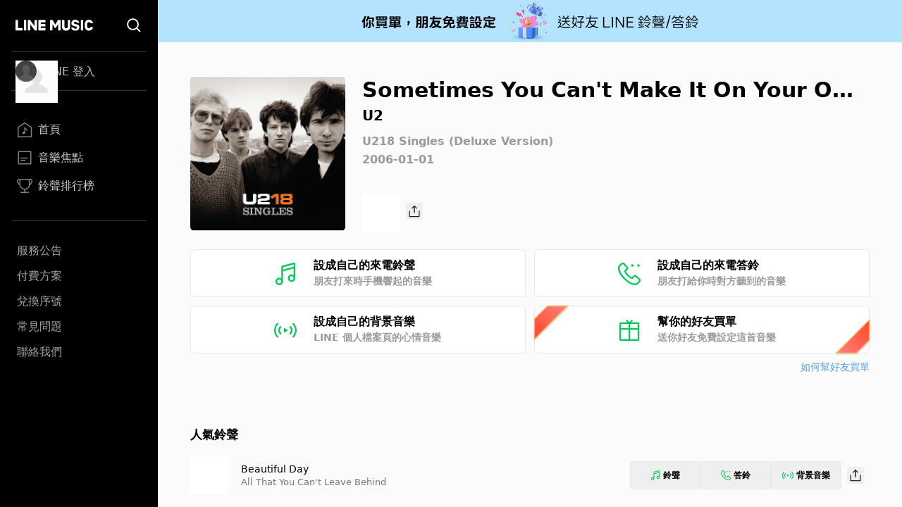

--- FILE ---
content_type: text/html; charset=utf-8
request_url: https://music-tw.line.me/track/1011697025
body_size: 10481
content:
<!DOCTYPE html><html><head><meta charSet="utf-8"/><meta name="viewport" content="width=device-width"/><title>Sometimes You Can&#x27;t Make It On Your Own (2005 Live From Milan) - U2 U2合唱團 - U218 Singles (Deluxe Version)專輯 - LINE MUSIC</title><link rel="icon" type="image/x-icon" href="/favicon.png"/><meta name="title" content="Sometimes You Can&#x27;t Make It On Your Own (2005 Live From Milan) - U2 U2合唱團 - U218 Singles (Deluxe Version)專輯 - LINE MUSIC"/><meta property="og:title" content="Sometimes You Can&#x27;t Make It On Your Own (2005 Live From Milan) - U2 U2合唱團 - U218 Singles (Deluxe Version)專輯 - LINE MUSIC"/><meta name="description" content="Sometimes You Can&#x27;t Make It On Your Own (2005 Live From Milan)歌詞 - U2 U2合唱團專輯：U218 經典+新歌 (U218 Singles) 
歌曲：Sometimes You Can&#x27;t 
Make It On Your Own 
作曲：The Edge、Bono、
Adam Clayton、Larry Mullen
Tough you think
you&#x27;ve got the stuff
You&#x27;re telling me and anyone
You&#x27;re hard enough
 
You don&#x27;t have
to put up a fight
You don&#x27;t have
to always be right
Let me take some
of the punches
For you tonight
 
Listen to me now
I need to let you know
You don&#x27;t have to go it alone
 
And it&#x27;s you
when i look in the mirror
And it&#x27;s you
when i don&#x27;t pick up
the phone
Sometimes you can&#x27;t
make it on your own
 
We fight all the time
You and i that&#x27;s alright
We&#x27;re the same soul
 
I don&#x27;t need i don&#x27;t need
to hear you say
That if we weren&#x27;t so alike
You&#x27;d like me
a whole lot more
 
Listen to me now
I need to let you know
You don&#x27;t have to go it alone
 
And it&#x27;s you
when i look in the mirror
And it&#x27;s you
when i don&#x27;t pick up
the phone
Sometimes you can&#x27;t make
it on your own

I know that we don&#x27;t talk
I&#x27;m sick of it all
Can you hear me when i sing
You&#x27;re the reason i sing
You&#x27;re the reason
why the opera is in me
 
Hey now
Still gotta let you know
A house does not make a home
Don&#x27;t leave me here alone
 
And it&#x27;s you
when i look in the mirror
And it&#x27;s you that makes
it hard to let go
Sometimes you can&#x27;t
make it on your own
Sometimes you can&#x27;t make it
The best you can do is
to fake it
Sometimes you can&#x27;t
make it on your own
"/><meta property="og:description" content="U2 U2合唱團的Sometimes You Can&#x27;t Make It On Your Own (2005 Live From Milan)歌曲介紹與收聽 - LINE MUSIC"/><meta name="keywords" content="Sometimes You Can&#x27;t Make It On Your Own (2005 Live From Milan), Sometimes You Can&#x27;t Make It On Your Own (2005 Live From Milan)歌詞, U218 Singles (Deluxe Version), U2專輯, U2 U2合唱團"/><meta property="og:url" content="https://music-tw.line.me/track/1011697025"/><meta property="og:image" content="https://lineimg.omusic.com.tw/img/album/1011697.jpg?v=20240814031311"/><link rel="canonical" href="https://music-tw.line.me/track/1011697025"/><link rel="alternate" href="https://music-tw.line.me/track/1011697025" media="only screen and (max-width:640px)"/><link rel="alternate" href="https://music-tw.line.me/track/1011697025" media="handheld"/><meta name="next-head-count" content="14"/><link rel="preload" href="/_next/static/css/db105a7ba7bcb480.css" as="style"/><link rel="stylesheet" href="/_next/static/css/db105a7ba7bcb480.css" data-n-g=""/><link rel="preload" href="/_next/static/css/4df78f2cd73d6b26.css" as="style"/><link rel="stylesheet" href="/_next/static/css/4df78f2cd73d6b26.css" data-n-p=""/><noscript data-n-css=""></noscript><script defer="" nomodule="" src="/_next/static/chunks/polyfills-42372ed130431b0a.js"></script><script src="/_next/static/chunks/webpack-3379d213cb1db313.js" defer=""></script><script src="/_next/static/chunks/framework-64ad27b21261a9ce.js" defer=""></script><script src="/_next/static/chunks/main-80a248a7d28c20b2.js" defer=""></script><script src="/_next/static/chunks/pages/_app-dbe1ddee4e562aed.js" defer=""></script><script src="/_next/static/chunks/976-3bd7d06c31b37083.js" defer=""></script><script src="/_next/static/chunks/490-376012c099db8577.js" defer=""></script><script src="/_next/static/chunks/732-0875df5b8be68da0.js" defer=""></script><script src="/_next/static/chunks/pages/track/%5BtrackId%5D-d798c517f4fb1053.js" defer=""></script><script src="/_next/static/6IbIR_2lMUx5ydQqHfLqh/_buildManifest.js" defer=""></script><script src="/_next/static/6IbIR_2lMUx5ydQqHfLqh/_ssgManifest.js" defer=""></script></head><body class="bg-gray-50"><div id="__next"><div class="relative flex h-screen flex-col overflow-y-auto l:flex-row" id="layout-container"><div class="sticky top-0 z-10 w-auto flex-none bg-black l:bottom-0"><div class="flex"><a class="flex-1" href="/"><div class="mx-5 my-[21px] h-[25px] w-[111px] bg-[url(&#x27;/Logo/WhiteLineMusic.svg&#x27;)] bg-center bg-no-repeat l:mx-[22px] l:mb-[25px] l:mt-[23px]"></div></a><div class="mx-5 my-[21px] size-[25px] bg-[url(&#x27;/Common/WhiteSearch.svg&#x27;)] bg-center bg-no-repeat l:mx-[22px] l:mb-[25px] l:mt-[23px]"></div><div id="menu_button" class="hamburger-menu mb-[22px] mr-5 mt-6 bg-white bg-center bg-no-repeat l:hidden"></div></div><div id="menu" class="flex translate-x-full flex-col overflow-hidden text-gray-500 max-l:fixed max-l:left-0 max-l:top-0 max-l:size-full max-l:overflow-y-auto max-l:bg-black max-l:transition-transform max-l:duration-1000 l:translate-x-0"><div class="my-4 ml-auto mr-3.5 size-9 l:hidden"><button id="menu_close_button" class="btn-close [--c:white]" style="height:36px;--b:2px;--s:5px;--bg:transparent" type="button" data-headlessui-state=""></button></div><div class="mx-4"><div class="border-b border-gray-500/50 l:border-y"><div class="hidden h-[60px] text-xl font-bold leading-[60px] text-white l:flex l:h-[54px] l:py-3 l:text-base l:font-normal l:leading-8 l:text-gray-300"><img alt="Picture of the author" width="30" height="30" decoding="async" data-nimg="1" class="relative mr-3 size-[60px] rounded-full after:absolute after:left-0 after:top-0 after:size-[60px] after:bg-[url(&#x27;/DefaultPic/myInfo.gif&#x27;)] after:bg-cover after:content-[&#x27;&#x27;] l:ml-1.5 l:mr-2.5 l:size-[30px] l:after:content-[url(&#x27;/DefaultPic/profile.svg&#x27;)]" style="color:transparent" src=""/><a class="flex-1" href="https://music-tw.line.me/api/social/v1/sso/login">LINE 登入</a></div></div><div class="border-b border-gray-500/50 py-3 l:py-8"><a id="menu_link_0" href="/"><div class="flex items-center py-3 text-[22px] leading-[26px] opacity-80 hover:opacity-100 l:mt-1.5 l:px-2 l:py-1.5 l:text-base l:leading-5 text-white"><span class="flex items-center before:mr-2 before:inline-block before:size-[26px] before:bg-cover before:content-[&#x27;&#x27;] l:before:size-[22px] before:bg-[url(&quot;/SiderBar/Main.svg&quot;)]"></span>首頁</div></a><a id="menu_link_1" href="/magazine"><div class="flex items-center py-3 text-[22px] leading-[26px] opacity-80 hover:opacity-100 l:mt-1.5 l:px-2 l:py-1.5 l:text-base l:leading-5 text-white"><span class="flex items-center before:mr-2 before:inline-block before:size-[26px] before:bg-cover before:content-[&#x27;&#x27;] l:before:size-[22px] before:bg-[url(&quot;/SiderBar/Magazine.svg&quot;)]"></span>音樂焦點</div></a><a id="menu_link_2" href="/chart"><div class="flex items-center py-3 text-[22px] leading-[26px] opacity-80 hover:opacity-100 l:mt-1.5 l:px-2 l:py-1.5 l:text-base l:leading-5 text-white"><span class="flex items-center before:mr-2 before:inline-block before:size-[26px] before:bg-cover before:content-[&#x27;&#x27;] l:before:size-[22px] before:bg-[url(&quot;/SiderBar/Chart.svg&quot;)]"></span>鈴聲排行榜</div></a></div><div class="pt-6"><a href="https://music-tw.line.me/announcement"><div class="py-3 text-lg leading-5 text-white/80 opacity-80 hover:opacity-100 l:p-2 l:text-base l:leading-5">服務公告</div></a><a href="https://music-tw.line.me/shop"><div class="py-3 text-lg leading-5 text-white/80 opacity-80 hover:opacity-100 l:p-2 l:text-base l:leading-5">付費方案</div></a><a href="https://music-tw.line.me/redeem_page"><div class="py-3 text-lg leading-5 text-white/80 opacity-80 hover:opacity-100 l:p-2 l:text-base l:leading-5">兌換序號</div></a><a href="https://help2.line.me/LINEMusicTW/web/sp?lang=zh-Hant"><div class="py-3 text-lg leading-5 text-white/80 opacity-80 hover:opacity-100 l:p-2 l:text-base l:leading-5">常見問題</div></a><a href="https://contact-cc.line.me/zh-hant/"><div class="py-3 text-lg leading-5 text-white/80 opacity-80 hover:opacity-100 l:p-2 l:text-base l:leading-5">聯絡我們</div></a><a href="https://music-tw.line.me/api/social/v1/sso/login" class="l:hidden"><div class="py-3 text-lg leading-5 text-white/80 opacity-80 hover:opacity-100 l:p-2 l:text-base l:leading-5">LINE登入</div></a></div></div></div></div><div class="flex min-w-0 flex-1 flex-col"><div class="mx-5 w-auto flex-[0_1_100%] md:mx-[43px] 3xl:mx-auto 3xl:w-[964px]"><div class="flex pb-8 pt-6 l:pb-10 l:pt-8 2xl:pb-6 2xl:pt-12"><img alt="Sometimes You Can&#x27;t Make It On Your Own (2005 Live From Milan)" loading="lazy" width="200" height="200" decoding="async" data-nimg="1" class="picture size-[172px] l:size-[220px] rounded-md" style="color:transparent;--after-bg-image:url(/DefaultPic/album.png)" src="https://lineimg.omusic.com.tw/img/album/1011697.jpg?v=20240814031311"/><div class="ml-4 flex h-full flex-auto flex-col text-left l:ml-6"><div class="ellipsis-one-line text-[22px] font-extrabold leading-[29px] l:text-[30px] l:leading-10">Sometimes You Can&#x27;t Make It On Your Own (2005 Live From Milan)</div><a href="/artist/4313"><div class="ellipsis-one-line mt-[2px] text-base font-semibold leading-[22px] l:text-xl l:leading-7">U2</div></a><a href="/album/1011697"><div class="ellipsis-one-line mt-2 text-sm font-semibold leading-5 text-[#9A9A9A] l:mt-3 l:text-base l:leading-[22px]">U218 Singles (Deluxe Version)</div></a><div class="mt-[2px] text-sm font-semibold leading-5 text-[#9A9A9A] l:mt-1 l:text-base l:leading-[22px]">2006-01-01</div><div class="mt-2 flex items-center justify-between l:mt-[38px] l:justify-start"><div class="relative size-[54px]"><div id="trackend_icon" class="track-end-audition before:absolute before:left-0 before:top-0 before:m-[5px] before:size-11 before:rounded-full before:bg-[#06C755] before:content-[&#x27;&#x27;]"></div><div class="play_bar_btn absolute top-0 size-full bg-[conic-gradient(#06C755_0%,white_0%)]" id="trackend_progress" style="mask-image:radial-gradient(transparent 61%, black 63%, black 68%, transparent 70%)"></div></div><div class="ml-2"><button class="btn_share relative inline-block size-6 bg-[url(/Share/Icon.svg)] bg-no-repeat" type="button" data-headlessui-state=""></button></div></div></div></div><div id="melody_btn_section" class="grid grid-cols-1 gap-3 xl:grid-cols-2"><button id="btn_ringtone" class="relative flex h-[68px] items-center justify-center rounded-md border border-solid border-[#e8e8e8] bg-white text-base font-bold leading-[22px] hover:bg-[#efefef]" type="button" data-headlessui-state=""><div class="p-[18px_16px]" style="background-image:url(/MelodyIcon/RT.svg);background-repeat:no-repeat;background-size:32px 32px;background-position:0px 2.5px"></div><div class="ml-6 flex w-[182px] flex-col items-start"><span class="text-base font-semibold leading-[22px] text-black">設成自己的來電鈴聲</span><span class="text-sm font-semibold leading-[22px] text-[#9A9A9A]">朋友打來時手機響起的音樂</span></div><div class="absolute inset-0 size-full btn_ringtone track"></div></button><button id="btn_ringback" class="relative flex h-[68px] items-center justify-center rounded-md border border-solid border-[#e8e8e8] bg-white text-base font-bold leading-[22px] hover:bg-[#efefef]" type="button" data-headlessui-state=""><div class="p-[18px_16px]" style="background-image:url(/MelodyIcon/RB.svg);background-repeat:no-repeat;background-size:32px 32px;background-position:0px 2.5px"></div><div class="ml-6 flex w-[182px] flex-col items-start"><span class="text-base font-semibold leading-[22px] text-black">設成自己的來電答鈴</span><span class="text-sm font-semibold leading-[22px] text-[#9A9A9A]">朋友打給你時對方聽到的音樂</span></div><div class="absolute inset-0 size-full btn_ringback track"></div></button><button id="btn_bgm" class="relative flex h-[68px] items-center justify-center rounded-md border border-solid border-[#e8e8e8] bg-white text-base font-bold leading-[22px] hover:bg-[#efefef]" type="button" data-headlessui-state=""><div class="p-[18px_16px]" style="background-image:url(/MelodyIcon/BGM.svg);background-repeat:no-repeat;background-size:32px 32px;background-position:0px 2.5px"></div><div class="ml-6 flex w-[182px] flex-col items-start"><span class="text-base font-semibold leading-[22px] text-black">設成自己的背景音樂</span><span class="text-sm font-semibold leading-[22px] text-[#9A9A9A]">LINE 個人檔案頁的心情音樂</span></div><div class="absolute inset-0 size-full btn_bgm_track"></div></button><button id="btn_send_gift" class="relative flex h-[68px] items-center justify-center rounded-md border border-solid border-[#e8e8e8] bg-white text-base font-bold leading-[22px] before:bg-[url(/Common/Gift.svg)] before:bg-[length:32px_32px] before:bg-[position:0px_2.5px] before:bg-no-repeat before:p-[18px_16px] before:content-[&#x27;&#x27;] hover:bg-[#efefef]" type="button" data-headlessui-state=""><div class="absolute bottom-[17px] left-[2px] h-[69px] w-[25px] rotate-45 drop-shadow-[1px_0px_1px_#61544157]"><div class="size-full" style="clip-path:polygon(15% 69%, 15% 31%, 100% 0, 100% 100%);background:linear-gradient(180deg, #FFC458 2.08%, rgba(255, 136, 32, 0.74) 103.65%)"><div class="absolute block h-[69px] w-[25px] bg-gradient-to-b from-[#FF8484] to-[#FF4524]" style="clip-path:polygon(20% 68.5%, 20% 31.5%, 95% 4%, 95% 96%)"></div></div></div><div class="ml-6 flex w-[182px] flex-col items-start"><span class="text-base font-semibold leading-[22px]">幫你的好友買單</span><span class="text-sm font-semibold leading-[22px] text-[#9A9A9A]">送你好友免費設定這首音樂</span></div><div class="absolute right-[2px] top-[17px] h-[69px] w-[25px] rotate-[225deg] drop-shadow-[-1px_0px_1px_#61544157]"><div class="size-full" style="clip-path:polygon(15% 69%, 15% 31%, 100% 0, 100% 100%);background:linear-gradient(180deg, #FFC458 2.08%, rgba(255, 136, 32, 0.74) 103.65%)"><div class="block h-[69px] w-[25px] bg-gradient-to-b from-[#FF8484] to-[#FF4524]" style="clip-path:polygon(20% 68.5%, 20% 31.5%, 95% 4%, 95% 96%)"></div></div></div><div class="btn_send_gift absolute size-full"></div></button></div><div class="mt-2 text-right text-sm leading-[22px] text-[#51A0E1]"><a target="_blank" rel="noopener noreferrer" href="https://music-tw.landpress.line.me/payurbill">如何幫好友買單</a></div><div class="x2l:mt-16 lg:mt-[46px] mt-12"><div class="pb-[33px] pt-0 md:py-[18px] [&amp;:not(:first-child)]:border-t-0 md:[&amp;:not(:first-child)]:border-t md:[&amp;:not(:first-child)]:border-[#ededed]"><h3 class="relative text-left text-[19px] font-bold leading-[38px] text-black md:text-[17px]">人氣鈴聲</h3><div class="my-[15px] flex flex-col rounded-[5px] bg-white p-[5px] xs:p-[10px] xl:my-0 xl:flex-row xl:rounded-none xl:bg-gray-50 xl:px-0 xl:py-3"><div class="flex"><div class="relative size-[54px] flex-[0_0_auto] cursor-pointer"><img alt="專輯封面" loading="lazy" width="200" height="200" decoding="async" data-nimg="1" class="picture size-[54px]" style="color:transparent;--after-bg-image:url(/DefaultPic/album.png)" src="https://lineimg.omusic.com.tw/img/album/1081656.jpg?v=20211028221851"/><div id="track-1081656001_icon" class="circle_btn absolute left-0 top-0 size-full before:absolute before:left-0 before:top-0 before:size-full before:-rotate-90 before:bg-gradient-to-r before:from-black/40 before:to-black/0 before:content-[&#x27;&#x27;]"></div><div id="track-1081656001_progress" class="play_circle_btn absolute top-0 size-full" style="background-image:conic-gradient(red 0%, white 0%);mask-image:radial-gradient(transparent 44%, black 46%, black 51%, transparent 53%)"></div></div><div class="text-left m-auto ml-[18px]"><div class="ellipsis-one-line text-[17px] leading-[24px] text-black md:text-[14px] md:leading-[20px]"><a href="/track/1081656001">Beautiful Day</a></div><div class="ellipsis-one-line text-[15px] leading-[22px] text-[#777777] md:text-[13px] md:leading-[18px]"><a href="/album/1081656">All That You Can&#x27;t Leave Behind</a></div></div></div><div class="ml-auto mr-0 flex items-center gap-[3px] p-[7px_0] xs:gap-2"><button class="btn_ringtone flex items-center justify-center rounded border border-[#e8e8e8] text-xs font-semibold leading-[22px] hover:bg-[#efefef] h-10 w-[79px] sm:w-[100px]" type="button" data-headlessui-state=""><div class="mr-1 bg-no-repeat size-[14px] bg-[url(/MelodyIcon/RT.svg)] bg-[length:14px_14px]"></div>鈴聲</button><button class="btn_ringback flex items-center justify-center rounded border border-[#e8e8e8] text-xs font-semibold leading-[22px] hover:bg-[#efefef] h-10 w-[79px] sm:w-[100px]" type="button" data-headlessui-state=""><div class="mr-1 bg-no-repeat size-[14px] bg-[url(/MelodyIcon/RB.svg)] bg-[length:14px_14px]"></div>答鈴</button><button class="btn_bgm_ flex items-center justify-center rounded border border-[#e8e8e8] text-xs font-semibold leading-[22px] hover:bg-[#efefef] h-10 w-[79px] sm:w-[100px]" type="button" data-headlessui-state=""><div class="mr-1 bg-no-repeat size-4 bg-[url(/MelodyIcon/BGM.svg)] bg-[length:16px_16px]"></div>背景音樂</button><div class="m-[8px_0] size-6 cursor-pointer hover:cursor-pointer xs:m-[8px]"><button class="btn_share relative inline-block size-6 bg-[url(/Share/Icon.svg)] bg-no-repeat" type="button" data-headlessui-state=""></button></div></div></div><div class="my-[15px] flex flex-col rounded-[5px] bg-white p-[5px] xs:p-[10px] xl:my-0 xl:flex-row xl:rounded-none xl:bg-gray-50 xl:px-0 xl:py-3"><div class="flex"><div class="relative size-[54px] flex-[0_0_auto] cursor-pointer"><img alt="專輯封面" loading="lazy" width="200" height="200" decoding="async" data-nimg="1" class="picture size-[54px]" style="color:transparent;--after-bg-image:url(/DefaultPic/album.png)" src="https://lineimg.omusic.com.tw/img/album/1011703.jpg?v=20211028213932"/><div id="track-1011703005_icon" class="circle_btn absolute left-0 top-0 size-full before:absolute before:left-0 before:top-0 before:size-full before:-rotate-90 before:bg-gradient-to-r before:from-black/40 before:to-black/0 before:content-[&#x27;&#x27;]"></div><div id="track-1011703005_progress" class="play_circle_btn absolute top-0 size-full" style="background-image:conic-gradient(red 0%, white 0%);mask-image:radial-gradient(transparent 44%, black 46%, black 51%, transparent 53%)"></div></div><div class="text-left m-auto ml-[18px]"><div class="ellipsis-one-line text-[17px] leading-[24px] text-black md:text-[14px] md:leading-[20px]"><a href="/track/1011703005">With Or Without You (Remastered 2007)</a></div><div class="ellipsis-one-line text-[15px] leading-[22px] text-[#777777] md:text-[13px] md:leading-[18px]"><a href="/album/1011703">The Joshua Tree</a></div></div></div><div class="ml-auto mr-0 flex items-center gap-[3px] p-[7px_0] xs:gap-2"><button class="btn_ringtone flex items-center justify-center rounded border border-[#e8e8e8] text-xs font-semibold leading-[22px] hover:bg-[#efefef] h-10 w-[79px] sm:w-[100px]" type="button" data-headlessui-state=""><div class="mr-1 bg-no-repeat size-[14px] bg-[url(/MelodyIcon/RT.svg)] bg-[length:14px_14px]"></div>鈴聲</button><button class="btn_ringback flex items-center justify-center rounded border border-[#e8e8e8] text-xs font-semibold leading-[22px] hover:bg-[#efefef] h-10 w-[79px] sm:w-[100px]" type="button" data-headlessui-state=""><div class="mr-1 bg-no-repeat size-[14px] bg-[url(/MelodyIcon/RB.svg)] bg-[length:14px_14px]"></div>答鈴</button><button class="btn_bgm_ flex items-center justify-center rounded border border-[#e8e8e8] text-xs font-semibold leading-[22px] hover:bg-[#efefef] h-10 w-[79px] sm:w-[100px]" type="button" data-headlessui-state=""><div class="mr-1 bg-no-repeat size-4 bg-[url(/MelodyIcon/BGM.svg)] bg-[length:16px_16px]"></div>背景音樂</button><div class="m-[8px_0] size-6 cursor-pointer hover:cursor-pointer xs:m-[8px]"><button class="btn_share relative inline-block size-6 bg-[url(/Share/Icon.svg)] bg-no-repeat" type="button" data-headlessui-state=""></button></div></div></div><div class="my-[15px] flex flex-col rounded-[5px] bg-white p-[5px] xs:p-[10px] xl:my-0 xl:flex-row xl:rounded-none xl:bg-gray-50 xl:px-0 xl:py-3"><div class="flex"><div class="relative size-[54px] flex-[0_0_auto] cursor-pointer"><img alt="專輯封面" loading="lazy" width="200" height="200" decoding="async" data-nimg="1" class="picture size-[54px]" style="color:transparent;--after-bg-image:url(/DefaultPic/album.png)" src="https://lineimg.omusic.com.tw/img/album/1589764.jpg?v=20211028221325"/><div id="track-1589764005_icon" class="circle_btn absolute left-0 top-0 size-full before:absolute before:left-0 before:top-0 before:size-full before:-rotate-90 before:bg-gradient-to-r before:from-black/40 before:to-black/0 before:content-[&#x27;&#x27;]"></div><div id="track-1589764005_progress" class="play_circle_btn absolute top-0 size-full" style="background-image:conic-gradient(red 0%, white 0%);mask-image:radial-gradient(transparent 44%, black 46%, black 51%, transparent 53%)"></div></div><div class="text-left m-auto ml-[18px]"><div class="ellipsis-one-line text-[17px] leading-[24px] text-black md:text-[14px] md:leading-[20px]"><a href="/track/1589764005">One</a></div><div class="ellipsis-one-line text-[15px] leading-[22px] text-[#777777] md:text-[13px] md:leading-[18px]"><a href="/album/1589764">The Best Of 1990-2000 &amp; B-Sides</a></div></div></div><div class="ml-auto mr-0 flex items-center gap-[3px] p-[7px_0] xs:gap-2"><button class="btn_ringtone flex items-center justify-center rounded border border-[#e8e8e8] text-xs font-semibold leading-[22px] hover:bg-[#efefef] h-10 w-[79px] sm:w-[100px]" type="button" data-headlessui-state=""><div class="mr-1 bg-no-repeat size-[14px] bg-[url(/MelodyIcon/RT.svg)] bg-[length:14px_14px]"></div>鈴聲</button><button class="btn_ringback flex items-center justify-center rounded border border-[#e8e8e8] text-xs font-semibold leading-[22px] hover:bg-[#efefef] h-10 w-[79px] sm:w-[100px]" type="button" data-headlessui-state=""><div class="mr-1 bg-no-repeat size-[14px] bg-[url(/MelodyIcon/RB.svg)] bg-[length:14px_14px]"></div>答鈴</button><button class="btn_bgm_ flex items-center justify-center rounded border border-[#e8e8e8] text-xs font-semibold leading-[22px] hover:bg-[#efefef] h-10 w-[79px] sm:w-[100px]" type="button" data-headlessui-state=""><div class="mr-1 bg-no-repeat size-4 bg-[url(/MelodyIcon/BGM.svg)] bg-[length:16px_16px]"></div>背景音樂</button><div class="m-[8px_0] size-6 cursor-pointer hover:cursor-pointer xs:m-[8px]"><button class="btn_share relative inline-block size-6 bg-[url(/Share/Icon.svg)] bg-no-repeat" type="button" data-headlessui-state=""></button></div></div></div><div class="my-[15px] flex flex-col rounded-[5px] bg-white p-[5px] xs:p-[10px] xl:my-0 xl:flex-row xl:rounded-none xl:bg-gray-50 xl:px-0 xl:py-3"><div class="flex"><div class="relative size-[54px] flex-[0_0_auto] cursor-pointer"><img alt="專輯封面" loading="lazy" width="200" height="200" decoding="async" data-nimg="1" class="picture size-[54px]" style="color:transparent;--after-bg-image:url(/DefaultPic/album.png)" src="https://lineimg.omusic.com.tw/img/album/7144421.jpg?v=20230321005010"/><div id="track-7144421008_icon" class="circle_btn absolute left-0 top-0 size-full before:absolute before:left-0 before:top-0 before:size-full before:-rotate-90 before:bg-gradient-to-r before:from-black/40 before:to-black/0 before:content-[&#x27;&#x27;]"></div><div id="track-7144421008_progress" class="play_circle_btn absolute top-0 size-full" style="background-image:conic-gradient(red 0%, white 0%);mask-image:radial-gradient(transparent 44%, black 46%, black 51%, transparent 53%)"></div></div><div class="text-left m-auto ml-[18px]"><div class="ellipsis-one-line text-[17px] leading-[24px] text-black md:text-[14px] md:leading-[20px]"><a href="/track/7144421008">Every Breaking Wave (Songs Of Surrender)</a></div><div class="ellipsis-one-line text-[15px] leading-[22px] text-[#777777] md:text-[13px] md:leading-[18px]"><a href="/album/7144421">Songs Of Surrender</a></div></div></div><div class="ml-auto mr-0 flex items-center gap-[3px] p-[7px_0] xs:gap-2"><button class="btn_ringtone flex items-center justify-center rounded border border-[#e8e8e8] text-xs font-semibold leading-[22px] hover:bg-[#efefef] h-10 w-[79px] sm:w-[100px]" type="button" data-headlessui-state=""><div class="mr-1 bg-no-repeat size-[14px] bg-[url(/MelodyIcon/RT.svg)] bg-[length:14px_14px]"></div>鈴聲</button><button class="btn_ringback flex items-center justify-center rounded border border-[#e8e8e8] text-xs font-semibold leading-[22px] hover:bg-[#efefef] h-10 w-[79px] sm:w-[100px]" type="button" data-headlessui-state=""><div class="mr-1 bg-no-repeat size-[14px] bg-[url(/MelodyIcon/RB.svg)] bg-[length:14px_14px]"></div>答鈴</button><button class="btn_bgm_ flex items-center justify-center rounded border border-[#e8e8e8] text-xs font-semibold leading-[22px] hover:bg-[#efefef] h-10 w-[79px] sm:w-[100px]" type="button" data-headlessui-state=""><div class="mr-1 bg-no-repeat size-4 bg-[url(/MelodyIcon/BGM.svg)] bg-[length:16px_16px]"></div>背景音樂</button><div class="m-[8px_0] size-6 cursor-pointer hover:cursor-pointer xs:m-[8px]"><button class="btn_share relative inline-block size-6 bg-[url(/Share/Icon.svg)] bg-no-repeat" type="button" data-headlessui-state=""></button></div></div></div><div class="my-[15px] flex flex-col rounded-[5px] bg-white p-[5px] xs:p-[10px] xl:my-0 xl:flex-row xl:rounded-none xl:bg-gray-50 xl:px-0 xl:py-3"><div class="flex"><div class="relative size-[54px] flex-[0_0_auto] cursor-pointer"><img alt="專輯封面" loading="lazy" width="200" height="200" decoding="async" data-nimg="1" class="picture size-[54px]" style="color:transparent;--after-bg-image:url(/DefaultPic/album.png)" src="https://lineimg.omusic.com.tw/img/album/7144421.jpg?v=20230321005010"/><div id="track-7144421028_icon" class="circle_btn absolute left-0 top-0 size-full before:absolute before:left-0 before:top-0 before:size-full before:-rotate-90 before:bg-gradient-to-r before:from-black/40 before:to-black/0 before:content-[&#x27;&#x27;]"></div><div id="track-7144421028_progress" class="play_circle_btn absolute top-0 size-full" style="background-image:conic-gradient(red 0%, white 0%);mask-image:radial-gradient(transparent 44%, black 46%, black 51%, transparent 53%)"></div></div><div class="text-left m-auto ml-[18px]"><div class="ellipsis-one-line text-[17px] leading-[24px] text-black md:text-[14px] md:leading-[20px]"><a href="/track/7144421028">Song For Someone (Songs Of Surrender)</a></div><div class="ellipsis-one-line text-[15px] leading-[22px] text-[#777777] md:text-[13px] md:leading-[18px]"><a href="/album/7144421">Songs Of Surrender</a></div></div></div><div class="ml-auto mr-0 flex items-center gap-[3px] p-[7px_0] xs:gap-2"><button class="btn_ringtone flex items-center justify-center rounded border border-[#e8e8e8] text-xs font-semibold leading-[22px] hover:bg-[#efefef] h-10 w-[79px] sm:w-[100px]" type="button" data-headlessui-state=""><div class="mr-1 bg-no-repeat size-[14px] bg-[url(/MelodyIcon/RT.svg)] bg-[length:14px_14px]"></div>鈴聲</button><button class="btn_ringback flex items-center justify-center rounded border border-[#e8e8e8] text-xs font-semibold leading-[22px] hover:bg-[#efefef] h-10 w-[79px] sm:w-[100px]" type="button" data-headlessui-state=""><div class="mr-1 bg-no-repeat size-[14px] bg-[url(/MelodyIcon/RB.svg)] bg-[length:14px_14px]"></div>答鈴</button><button class="btn_bgm_ flex items-center justify-center rounded border border-[#e8e8e8] text-xs font-semibold leading-[22px] hover:bg-[#efefef] h-10 w-[79px] sm:w-[100px]" type="button" data-headlessui-state=""><div class="mr-1 bg-no-repeat size-4 bg-[url(/MelodyIcon/BGM.svg)] bg-[length:16px_16px]"></div>背景音樂</button><div class="m-[8px_0] size-6 cursor-pointer hover:cursor-pointer xs:m-[8px]"><button class="btn_share relative inline-block size-6 bg-[url(/Share/Icon.svg)] bg-no-repeat" type="button" data-headlessui-state=""></button></div></div></div><div class="my-[15px] flex flex-col rounded-[5px] bg-white p-[5px] xs:p-[10px] xl:my-0 xl:flex-row xl:rounded-none xl:bg-gray-50 xl:px-0 xl:py-3"><div class="flex"><div class="relative size-[54px] flex-[0_0_auto] cursor-pointer"><img alt="專輯封面" loading="lazy" width="200" height="200" decoding="async" data-nimg="1" class="picture size-[54px]" style="color:transparent;--after-bg-image:url(/DefaultPic/album.png)" src="https://lineimg.omusic.com.tw/img/album/6020075.jpg?v=20220722023617"/><div id="track-6020075001_icon" class="circle_btn absolute left-0 top-0 size-full before:absolute before:left-0 before:top-0 before:size-full before:-rotate-90 before:bg-gradient-to-r before:from-black/40 before:to-black/0 before:content-[&#x27;&#x27;]"></div><div id="track-6020075001_progress" class="play_circle_btn absolute top-0 size-full" style="background-image:conic-gradient(red 0%, white 0%);mask-image:radial-gradient(transparent 44%, black 46%, black 51%, transparent 53%)"></div></div><div class="text-left m-auto ml-[18px]"><div class="ellipsis-one-line text-[17px] leading-[24px] text-black md:text-[14px] md:leading-[20px]"><a href="/track/6020075001">Vertigo (Radio Edit)</a></div><div class="ellipsis-one-line text-[15px] leading-[22px] text-[#777777] md:text-[13px] md:leading-[18px]"><a href="/album/6020075">Vertigo</a></div></div></div><div class="ml-auto mr-0 flex items-center gap-[3px] p-[7px_0] xs:gap-2"><button class="btn_ringtone flex items-center justify-center rounded border border-[#e8e8e8] text-xs font-semibold leading-[22px] hover:bg-[#efefef] h-10 w-[79px] sm:w-[100px]" type="button" data-headlessui-state=""><div class="mr-1 bg-no-repeat size-[14px] bg-[url(/MelodyIcon/RT.svg)] bg-[length:14px_14px]"></div>鈴聲</button><button class="btn_ringback flex items-center justify-center rounded border border-[#e8e8e8] text-xs font-semibold leading-[22px] hover:bg-[#efefef] h-10 w-[79px] sm:w-[100px]" type="button" data-headlessui-state=""><div class="mr-1 bg-no-repeat size-[14px] bg-[url(/MelodyIcon/RB.svg)] bg-[length:14px_14px]"></div>答鈴</button><button class="btn_bgm_ flex items-center justify-center rounded border border-[#e8e8e8] text-xs font-semibold leading-[22px] hover:bg-[#efefef] h-10 w-[79px] sm:w-[100px]" type="button" data-headlessui-state=""><div class="mr-1 bg-no-repeat size-4 bg-[url(/MelodyIcon/BGM.svg)] bg-[length:16px_16px]"></div>背景音樂</button><div class="m-[8px_0] size-6 cursor-pointer hover:cursor-pointer xs:m-[8px]"><button class="btn_share relative inline-block size-6 bg-[url(/Share/Icon.svg)] bg-no-repeat" type="button" data-headlessui-state=""></button></div></div></div><div class="my-[15px] flex flex-col rounded-[5px] bg-white p-[5px] xs:p-[10px] xl:my-0 xl:flex-row xl:rounded-none xl:bg-gray-50 xl:px-0 xl:py-3"><div class="flex"><div class="relative size-[54px] flex-[0_0_auto] cursor-pointer"><img alt="專輯封面" loading="lazy" width="200" height="200" decoding="async" data-nimg="1" class="picture size-[54px]" style="color:transparent;--after-bg-image:url(/DefaultPic/album.png)" src="https://lineimg.omusic.com.tw/img/album/6368551.jpg?v=20220916230446"/><div id="track-6368551003_icon" class="circle_btn absolute left-0 top-0 size-full before:absolute before:left-0 before:top-0 before:size-full before:-rotate-90 before:bg-gradient-to-r before:from-black/40 before:to-black/0 before:content-[&#x27;&#x27;]"></div><div id="track-6368551003_progress" class="play_circle_btn absolute top-0 size-full" style="background-image:conic-gradient(red 0%, white 0%);mask-image:radial-gradient(transparent 44%, black 46%, black 51%, transparent 53%)"></div></div><div class="text-left m-auto ml-[18px]"><div class="ellipsis-one-line text-[17px] leading-[24px] text-black md:text-[14px] md:leading-[20px]"><a href="/track/6368551003">Get Out Of Your Own Way (Afrojack Remix)</a></div><div class="ellipsis-one-line text-[15px] leading-[22px] text-[#777777] md:text-[13px] md:leading-[18px]"><a href="/album/6368551">Get Out Of Your Own Way</a></div></div></div><div class="ml-auto mr-0 flex items-center gap-[3px] p-[7px_0] xs:gap-2"><button class="btn_ringtone flex items-center justify-center rounded border border-[#e8e8e8] text-xs font-semibold leading-[22px] hover:bg-[#efefef] h-10 w-[79px] sm:w-[100px]" type="button" data-headlessui-state=""><div class="mr-1 bg-no-repeat size-[14px] bg-[url(/MelodyIcon/RT.svg)] bg-[length:14px_14px]"></div>鈴聲</button><button class="btn_ringback flex items-center justify-center rounded border border-[#e8e8e8] text-xs font-semibold leading-[22px] hover:bg-[#efefef] h-10 w-[79px] sm:w-[100px]" type="button" data-headlessui-state=""><div class="mr-1 bg-no-repeat size-[14px] bg-[url(/MelodyIcon/RB.svg)] bg-[length:14px_14px]"></div>答鈴</button><button class="btn_bgm_ flex items-center justify-center rounded border border-[#e8e8e8] text-xs font-semibold leading-[22px] hover:bg-[#efefef] h-10 w-[79px] sm:w-[100px]" type="button" data-headlessui-state=""><div class="mr-1 bg-no-repeat size-4 bg-[url(/MelodyIcon/BGM.svg)] bg-[length:16px_16px]"></div>背景音樂</button><div class="m-[8px_0] size-6 cursor-pointer hover:cursor-pointer xs:m-[8px]"><button class="btn_share relative inline-block size-6 bg-[url(/Share/Icon.svg)] bg-no-repeat" type="button" data-headlessui-state=""></button></div></div></div><div class="my-[15px] flex flex-col rounded-[5px] bg-white p-[5px] xs:p-[10px] xl:my-0 xl:flex-row xl:rounded-none xl:bg-gray-50 xl:px-0 xl:py-3"><div class="flex"><div class="relative size-[54px] flex-[0_0_auto] cursor-pointer"><img alt="專輯封面" loading="lazy" width="200" height="200" decoding="async" data-nimg="1" class="picture size-[54px]" style="color:transparent;--after-bg-image:url(/DefaultPic/album.png)" src="https://lineimg.omusic.com.tw/img/album/6018710.jpg?v=20250306043903"/><div id="track-6018710004_icon" class="circle_btn absolute left-0 top-0 size-full before:absolute before:left-0 before:top-0 before:size-full before:-rotate-90 before:bg-gradient-to-r before:from-black/40 before:to-black/0 before:content-[&#x27;&#x27;]"></div><div id="track-6018710004_progress" class="play_circle_btn absolute top-0 size-full" style="background-image:conic-gradient(red 0%, white 0%);mask-image:radial-gradient(transparent 44%, black 46%, black 51%, transparent 53%)"></div></div><div class="text-left m-auto ml-[18px]"><div class="ellipsis-one-line text-[17px] leading-[24px] text-black md:text-[14px] md:leading-[20px]"><a href="/track/6018710004">Love Is Bigger Than Anything In Its Way (Acoustic Version)</a></div><div class="ellipsis-one-line text-[15px] leading-[22px] text-[#777777] md:text-[13px] md:leading-[18px]"><a href="/album/6018710">Love Is Bigger Than Anything In Its Way</a></div></div></div><div class="ml-auto mr-0 flex items-center gap-[3px] p-[7px_0] xs:gap-2"><button class="btn_ringtone flex items-center justify-center rounded border border-[#e8e8e8] text-xs font-semibold leading-[22px] hover:bg-[#efefef] h-10 w-[79px] sm:w-[100px]" type="button" data-headlessui-state=""><div class="mr-1 bg-no-repeat size-[14px] bg-[url(/MelodyIcon/RT.svg)] bg-[length:14px_14px]"></div>鈴聲</button><button class="btn_ringback flex items-center justify-center rounded border border-[#e8e8e8] text-xs font-semibold leading-[22px] hover:bg-[#efefef] h-10 w-[79px] sm:w-[100px]" type="button" data-headlessui-state=""><div class="mr-1 bg-no-repeat size-[14px] bg-[url(/MelodyIcon/RB.svg)] bg-[length:14px_14px]"></div>答鈴</button><button class="btn_bgm_ flex items-center justify-center rounded border border-[#e8e8e8] text-xs font-semibold leading-[22px] hover:bg-[#efefef] h-10 w-[79px] sm:w-[100px]" type="button" data-headlessui-state=""><div class="mr-1 bg-no-repeat size-4 bg-[url(/MelodyIcon/BGM.svg)] bg-[length:16px_16px]"></div>背景音樂</button><div class="m-[8px_0] size-6 cursor-pointer hover:cursor-pointer xs:m-[8px]"><button class="btn_share relative inline-block size-6 bg-[url(/Share/Icon.svg)] bg-no-repeat" type="button" data-headlessui-state=""></button></div></div></div><div class="my-[15px] flex flex-col rounded-[5px] bg-white p-[5px] xs:p-[10px] xl:my-0 xl:flex-row xl:rounded-none xl:bg-gray-50 xl:px-0 xl:py-3"><div class="flex"><div class="relative size-[54px] flex-[0_0_auto] cursor-pointer"><img alt="專輯封面" loading="lazy" width="200" height="200" decoding="async" data-nimg="1" class="picture size-[54px]" style="color:transparent;--after-bg-image:url(/DefaultPic/album.png)" src="https://lineimg.omusic.com.tw/img/album/5076046.jpg?v=20250731094437"/><div id="track-5076046001_icon" class="circle_btn absolute left-0 top-0 size-full before:absolute before:left-0 before:top-0 before:size-full before:-rotate-90 before:bg-gradient-to-r before:from-black/40 before:to-black/0 before:content-[&#x27;&#x27;]"></div><div id="track-5076046001_progress" class="play_circle_btn absolute top-0 size-full" style="background-image:conic-gradient(red 0%, white 0%);mask-image:radial-gradient(transparent 44%, black 46%, black 51%, transparent 53%)"></div></div><div class="text-left m-auto ml-[18px]"><div class="ellipsis-one-line text-[17px] leading-[24px] text-black md:text-[14px] md:leading-[20px]"><a href="/track/5076046001">Your Song Saved My Life (From Sing 2)</a></div><div class="ellipsis-one-line text-[15px] leading-[22px] text-[#777777] md:text-[13px] md:leading-[18px]"><a href="/album/5076046">Your Song Saved My Life (From Sing 2)</a></div></div></div><div class="ml-auto mr-0 flex items-center gap-[3px] p-[7px_0] xs:gap-2"><button class="btn_ringtone flex items-center justify-center rounded border border-[#e8e8e8] text-xs font-semibold leading-[22px] hover:bg-[#efefef] h-10 w-[79px] sm:w-[100px]" type="button" data-headlessui-state=""><div class="mr-1 bg-no-repeat size-[14px] bg-[url(/MelodyIcon/RT.svg)] bg-[length:14px_14px]"></div>鈴聲</button><button class="btn_ringback flex items-center justify-center rounded border border-[#e8e8e8] text-xs font-semibold leading-[22px] hover:bg-[#efefef] h-10 w-[79px] sm:w-[100px]" type="button" data-headlessui-state=""><div class="mr-1 bg-no-repeat size-[14px] bg-[url(/MelodyIcon/RB.svg)] bg-[length:14px_14px]"></div>答鈴</button><button class="btn_bgm_ flex items-center justify-center rounded border border-[#e8e8e8] text-xs font-semibold leading-[22px] hover:bg-[#efefef] h-10 w-[79px] sm:w-[100px]" type="button" data-headlessui-state=""><div class="mr-1 bg-no-repeat size-4 bg-[url(/MelodyIcon/BGM.svg)] bg-[length:16px_16px]"></div>背景音樂</button><div class="m-[8px_0] size-6 cursor-pointer hover:cursor-pointer xs:m-[8px]"><button class="btn_share relative inline-block size-6 bg-[url(/Share/Icon.svg)] bg-no-repeat" type="button" data-headlessui-state=""></button></div></div></div><div class="my-[15px] flex flex-col rounded-[5px] bg-white p-[5px] xs:p-[10px] xl:my-0 xl:flex-row xl:rounded-none xl:bg-gray-50 xl:px-0 xl:py-3"><div class="flex"><div class="relative size-[54px] flex-[0_0_auto] cursor-pointer"><img alt="專輯封面" loading="lazy" width="200" height="200" decoding="async" data-nimg="1" class="picture size-[54px]" style="color:transparent;--after-bg-image:url(/DefaultPic/album.png)" src="https://lineimg.omusic.com.tw/img/album/1399673.jpg?v=20211028220812"/><div id="track-1399673012_icon" class="circle_btn absolute left-0 top-0 size-full before:absolute before:left-0 before:top-0 before:size-full before:-rotate-90 before:bg-gradient-to-r before:from-black/40 before:to-black/0 before:content-[&#x27;&#x27;]"></div><div id="track-1399673012_progress" class="play_circle_btn absolute top-0 size-full" style="background-image:conic-gradient(red 0%, white 0%);mask-image:radial-gradient(transparent 44%, black 46%, black 51%, transparent 53%)"></div></div><div class="text-left m-auto ml-[18px]"><div class="ellipsis-one-line text-[17px] leading-[24px] text-black md:text-[14px] md:leading-[20px]"><a href="/track/1399673012">Love Is Bigger Than Anything In Its Way</a></div><div class="ellipsis-one-line text-[15px] leading-[22px] text-[#777777] md:text-[13px] md:leading-[18px]"><a href="/album/1399673">Songs Of Experience (Deluxe Edition)</a></div></div></div><div class="ml-auto mr-0 flex items-center gap-[3px] p-[7px_0] xs:gap-2"><button class="btn_ringtone flex items-center justify-center rounded border border-[#e8e8e8] text-xs font-semibold leading-[22px] hover:bg-[#efefef] h-10 w-[79px] sm:w-[100px]" type="button" data-headlessui-state=""><div class="mr-1 bg-no-repeat size-[14px] bg-[url(/MelodyIcon/RT.svg)] bg-[length:14px_14px]"></div>鈴聲</button><button class="btn_ringback flex items-center justify-center rounded border border-[#e8e8e8] text-xs font-semibold leading-[22px] hover:bg-[#efefef] h-10 w-[79px] sm:w-[100px]" type="button" data-headlessui-state=""><div class="mr-1 bg-no-repeat size-[14px] bg-[url(/MelodyIcon/RB.svg)] bg-[length:14px_14px]"></div>答鈴</button><button class="btn_bgm_ flex items-center justify-center rounded border border-[#e8e8e8] text-xs font-semibold leading-[22px] hover:bg-[#efefef] h-10 w-[79px] sm:w-[100px]" type="button" data-headlessui-state=""><div class="mr-1 bg-no-repeat size-4 bg-[url(/MelodyIcon/BGM.svg)] bg-[length:16px_16px]"></div>背景音樂</button><div class="m-[8px_0] size-6 cursor-pointer hover:cursor-pointer xs:m-[8px]"><button class="btn_share relative inline-block size-6 bg-[url(/Share/Icon.svg)] bg-no-repeat" type="button" data-headlessui-state=""></button></div></div></div><div class="my-[15px] flex flex-col rounded-[5px] bg-white p-[5px] xs:p-[10px] xl:my-0 xl:flex-row xl:rounded-none xl:bg-gray-50 xl:px-0 xl:py-3"><div class="flex"><div class="relative size-[54px] flex-[0_0_auto] cursor-pointer"><img alt="專輯封面" loading="lazy" width="200" height="200" decoding="async" data-nimg="1" class="picture size-[54px]" style="color:transparent;--after-bg-image:url(/DefaultPic/album.png)" src="https://lineimg.omusic.com.tw/img/album/1081656.jpg?v=20211028221851"/><div id="track-1081656002_icon" class="circle_btn absolute left-0 top-0 size-full before:absolute before:left-0 before:top-0 before:size-full before:-rotate-90 before:bg-gradient-to-r before:from-black/40 before:to-black/0 before:content-[&#x27;&#x27;]"></div><div id="track-1081656002_progress" class="play_circle_btn absolute top-0 size-full" style="background-image:conic-gradient(red 0%, white 0%);mask-image:radial-gradient(transparent 44%, black 46%, black 51%, transparent 53%)"></div></div><div class="text-left m-auto ml-[18px]"><div class="ellipsis-one-line text-[17px] leading-[24px] text-black md:text-[14px] md:leading-[20px]"><a href="/track/1081656002">Stuck In A Moment You Can&#x27;t Get Out Of</a></div><div class="ellipsis-one-line text-[15px] leading-[22px] text-[#777777] md:text-[13px] md:leading-[18px]"><a href="/album/1081656">All That You Can&#x27;t Leave Behind</a></div></div></div><div class="ml-auto mr-0 flex items-center gap-[3px] p-[7px_0] xs:gap-2"><button class="btn_ringtone flex items-center justify-center rounded border border-[#e8e8e8] text-xs font-semibold leading-[22px] hover:bg-[#efefef] h-10 w-[79px] sm:w-[100px]" type="button" data-headlessui-state=""><div class="mr-1 bg-no-repeat size-[14px] bg-[url(/MelodyIcon/RT.svg)] bg-[length:14px_14px]"></div>鈴聲</button><button class="btn_ringback flex items-center justify-center rounded border border-[#e8e8e8] text-xs font-semibold leading-[22px] hover:bg-[#efefef] h-10 w-[79px] sm:w-[100px]" type="button" data-headlessui-state=""><div class="mr-1 bg-no-repeat size-[14px] bg-[url(/MelodyIcon/RB.svg)] bg-[length:14px_14px]"></div>答鈴</button><button class="btn_bgm_ flex items-center justify-center rounded border border-[#e8e8e8] text-xs font-semibold leading-[22px] hover:bg-[#efefef] h-10 w-[79px] sm:w-[100px]" type="button" data-headlessui-state=""><div class="mr-1 bg-no-repeat size-4 bg-[url(/MelodyIcon/BGM.svg)] bg-[length:16px_16px]"></div>背景音樂</button><div class="m-[8px_0] size-6 cursor-pointer hover:cursor-pointer xs:m-[8px]"><button class="btn_share relative inline-block size-6 bg-[url(/Share/Icon.svg)] bg-no-repeat" type="button" data-headlessui-state=""></button></div></div></div><div class="my-[15px] flex flex-col rounded-[5px] bg-white p-[5px] xs:p-[10px] xl:my-0 xl:flex-row xl:rounded-none xl:bg-gray-50 xl:px-0 xl:py-3"><div class="flex"><div class="relative size-[54px] flex-[0_0_auto] cursor-pointer"><img alt="專輯封面" loading="lazy" width="200" height="200" decoding="async" data-nimg="1" class="picture size-[54px]" style="color:transparent;--after-bg-image:url(/DefaultPic/album.png)" src="https://lineimg.omusic.com.tw/img/album/1081656.jpg?v=20211028221851"/><div id="track-1081656004_icon" class="circle_btn absolute left-0 top-0 size-full before:absolute before:left-0 before:top-0 before:size-full before:-rotate-90 before:bg-gradient-to-r before:from-black/40 before:to-black/0 before:content-[&#x27;&#x27;]"></div><div id="track-1081656004_progress" class="play_circle_btn absolute top-0 size-full" style="background-image:conic-gradient(red 0%, white 0%);mask-image:radial-gradient(transparent 44%, black 46%, black 51%, transparent 53%)"></div></div><div class="text-left m-auto ml-[18px]"><div class="ellipsis-one-line text-[17px] leading-[24px] text-black md:text-[14px] md:leading-[20px]"><a href="/track/1081656004">Walk On</a></div><div class="ellipsis-one-line text-[15px] leading-[22px] text-[#777777] md:text-[13px] md:leading-[18px]"><a href="/album/1081656">All That You Can&#x27;t Leave Behind</a></div></div></div><div class="ml-auto mr-0 flex items-center gap-[3px] p-[7px_0] xs:gap-2"><button class="btn_ringtone flex items-center justify-center rounded border border-[#e8e8e8] text-xs font-semibold leading-[22px] hover:bg-[#efefef] h-10 w-[79px] sm:w-[100px]" type="button" data-headlessui-state=""><div class="mr-1 bg-no-repeat size-[14px] bg-[url(/MelodyIcon/RT.svg)] bg-[length:14px_14px]"></div>鈴聲</button><button class="btn_ringback flex items-center justify-center rounded border border-[#e8e8e8] text-xs font-semibold leading-[22px] hover:bg-[#efefef] h-10 w-[79px] sm:w-[100px]" type="button" data-headlessui-state=""><div class="mr-1 bg-no-repeat size-[14px] bg-[url(/MelodyIcon/RB.svg)] bg-[length:14px_14px]"></div>答鈴</button><button class="btn_bgm_ flex items-center justify-center rounded border border-[#e8e8e8] text-xs font-semibold leading-[22px] hover:bg-[#efefef] h-10 w-[79px] sm:w-[100px]" type="button" data-headlessui-state=""><div class="mr-1 bg-no-repeat size-4 bg-[url(/MelodyIcon/BGM.svg)] bg-[length:16px_16px]"></div>背景音樂</button><div class="m-[8px_0] size-6 cursor-pointer hover:cursor-pointer xs:m-[8px]"><button class="btn_share relative inline-block size-6 bg-[url(/Share/Icon.svg)] bg-no-repeat" type="button" data-headlessui-state=""></button></div></div></div><div class="my-[15px] flex flex-col rounded-[5px] bg-white p-[5px] xs:p-[10px] xl:my-0 xl:flex-row xl:rounded-none xl:bg-gray-50 xl:px-0 xl:py-3"><div class="flex"><div class="relative size-[54px] flex-[0_0_auto] cursor-pointer"><img alt="專輯封面" loading="lazy" width="200" height="200" decoding="async" data-nimg="1" class="picture size-[54px]" style="color:transparent;--after-bg-image:url(/DefaultPic/album.png)" src="https://lineimg.omusic.com.tw/img/album/1024382.jpg?v=20250830131821"/><div id="track-1024382003_icon" class="circle_btn absolute left-0 top-0 size-full before:absolute before:left-0 before:top-0 before:size-full before:-rotate-90 before:bg-gradient-to-r before:from-black/40 before:to-black/0 before:content-[&#x27;&#x27;]"></div><div id="track-1024382003_progress" class="play_circle_btn absolute top-0 size-full" style="background-image:conic-gradient(red 0%, white 0%);mask-image:radial-gradient(transparent 44%, black 46%, black 51%, transparent 53%)"></div></div><div class="text-left m-auto ml-[18px]"><div class="ellipsis-one-line text-[17px] leading-[24px] text-black md:text-[14px] md:leading-[20px]"><a href="/track/1024382003">One (Remastered 2011)</a></div><div class="ellipsis-one-line text-[15px] leading-[22px] text-[#777777] md:text-[13px] md:leading-[18px]"><a href="/album/1024382">Achtung Baby (Deluxe Edition)</a></div></div></div><div class="ml-auto mr-0 flex items-center gap-[3px] p-[7px_0] xs:gap-2"><button class="btn_ringtone flex items-center justify-center rounded border border-[#e8e8e8] text-xs font-semibold leading-[22px] hover:bg-[#efefef] h-10 w-[79px] sm:w-[100px]" type="button" data-headlessui-state=""><div class="mr-1 bg-no-repeat size-[14px] bg-[url(/MelodyIcon/RT.svg)] bg-[length:14px_14px]"></div>鈴聲</button><button class="btn_ringback flex items-center justify-center rounded border border-[#e8e8e8] text-xs font-semibold leading-[22px] hover:bg-[#efefef] h-10 w-[79px] sm:w-[100px]" type="button" data-headlessui-state=""><div class="mr-1 bg-no-repeat size-[14px] bg-[url(/MelodyIcon/RB.svg)] bg-[length:14px_14px]"></div>答鈴</button><button class="btn_bgm_ flex items-center justify-center rounded border border-[#e8e8e8] text-xs font-semibold leading-[22px] hover:bg-[#efefef] h-10 w-[79px] sm:w-[100px]" type="button" data-headlessui-state=""><div class="mr-1 bg-no-repeat size-4 bg-[url(/MelodyIcon/BGM.svg)] bg-[length:16px_16px]"></div>背景音樂</button><div class="m-[8px_0] size-6 cursor-pointer hover:cursor-pointer xs:m-[8px]"><button class="btn_share relative inline-block size-6 bg-[url(/Share/Icon.svg)] bg-no-repeat" type="button" data-headlessui-state=""></button></div></div></div><div class="my-[15px] flex flex-col rounded-[5px] bg-white p-[5px] xs:p-[10px] xl:my-0 xl:flex-row xl:rounded-none xl:bg-gray-50 xl:px-0 xl:py-3"><div class="flex"><div class="relative size-[54px] flex-[0_0_auto] cursor-pointer"><img alt="專輯封面" loading="lazy" width="200" height="200" decoding="async" data-nimg="1" class="picture size-[54px]" style="color:transparent;--after-bg-image:url(/DefaultPic/album.png)" src="https://lineimg.omusic.com.tw/img/album/1076918.jpg?v=20241104061118"/><div id="track-1076918006_icon" class="circle_btn absolute left-0 top-0 size-full before:absolute before:left-0 before:top-0 before:size-full before:-rotate-90 before:bg-gradient-to-r before:from-black/40 before:to-black/0 before:content-[&#x27;&#x27;]"></div><div id="track-1076918006_progress" class="play_circle_btn absolute top-0 size-full" style="background-image:conic-gradient(red 0%, white 0%);mask-image:radial-gradient(transparent 44%, black 46%, black 51%, transparent 53%)"></div></div><div class="text-left m-auto ml-[18px]"><div class="ellipsis-one-line text-[17px] leading-[24px] text-black md:text-[14px] md:leading-[20px]"><a href="/track/1076918006">The Refugee (Remastered 2008)</a></div><div class="ellipsis-one-line text-[15px] leading-[22px] text-[#777777] md:text-[13px] md:leading-[18px]"><a href="/album/1076918">War (Remastered)</a></div></div></div><div class="ml-auto mr-0 flex items-center gap-[3px] p-[7px_0] xs:gap-2"><button class="btn_ringtone flex items-center justify-center rounded border border-[#e8e8e8] text-xs font-semibold leading-[22px] hover:bg-[#efefef] h-10 w-[79px] sm:w-[100px]" type="button" data-headlessui-state=""><div class="mr-1 bg-no-repeat size-[14px] bg-[url(/MelodyIcon/RT.svg)] bg-[length:14px_14px]"></div>鈴聲</button><button class="btn_ringback flex items-center justify-center rounded border border-[#e8e8e8] text-xs font-semibold leading-[22px] hover:bg-[#efefef] h-10 w-[79px] sm:w-[100px]" type="button" data-headlessui-state=""><div class="mr-1 bg-no-repeat size-[14px] bg-[url(/MelodyIcon/RB.svg)] bg-[length:14px_14px]"></div>答鈴</button><button class="btn_bgm_ flex items-center justify-center rounded border border-[#e8e8e8] text-xs font-semibold leading-[22px] hover:bg-[#efefef] h-10 w-[79px] sm:w-[100px]" type="button" data-headlessui-state=""><div class="mr-1 bg-no-repeat size-4 bg-[url(/MelodyIcon/BGM.svg)] bg-[length:16px_16px]"></div>背景音樂</button><div class="m-[8px_0] size-6 cursor-pointer hover:cursor-pointer xs:m-[8px]"><button class="btn_share relative inline-block size-6 bg-[url(/Share/Icon.svg)] bg-no-repeat" type="button" data-headlessui-state=""></button></div></div></div><div class="my-[15px] flex flex-col rounded-[5px] bg-white p-[5px] xs:p-[10px] xl:my-0 xl:flex-row xl:rounded-none xl:bg-gray-50 xl:px-0 xl:py-3"><div class="flex"><div class="relative size-[54px] flex-[0_0_auto] cursor-pointer"><img alt="專輯封面" loading="lazy" width="200" height="200" decoding="async" data-nimg="1" class="picture size-[54px]" style="color:transparent;--after-bg-image:url(/DefaultPic/album.png)" src="https://lineimg.omusic.com.tw/img/album/1011703.jpg?v=20211028213932"/><div id="track-1011703004_icon" class="circle_btn absolute left-0 top-0 size-full before:absolute before:left-0 before:top-0 before:size-full before:-rotate-90 before:bg-gradient-to-r before:from-black/40 before:to-black/0 before:content-[&#x27;&#x27;]"></div><div id="track-1011703004_progress" class="play_circle_btn absolute top-0 size-full" style="background-image:conic-gradient(red 0%, white 0%);mask-image:radial-gradient(transparent 44%, black 46%, black 51%, transparent 53%)"></div></div><div class="text-left m-auto ml-[18px]"><div class="ellipsis-one-line text-[17px] leading-[24px] text-black md:text-[14px] md:leading-[20px]"><a href="/track/1011703004">I Still Haven&#x27;t Found What I&#x27;m Looking For (Remastered 2007)</a></div><div class="ellipsis-one-line text-[15px] leading-[22px] text-[#777777] md:text-[13px] md:leading-[18px]"><a href="/album/1011703">The Joshua Tree</a></div></div></div><div class="ml-auto mr-0 flex items-center gap-[3px] p-[7px_0] xs:gap-2"><button class="btn_ringtone flex items-center justify-center rounded border border-[#e8e8e8] text-xs font-semibold leading-[22px] hover:bg-[#efefef] h-10 w-[79px] sm:w-[100px]" type="button" data-headlessui-state=""><div class="mr-1 bg-no-repeat size-[14px] bg-[url(/MelodyIcon/RT.svg)] bg-[length:14px_14px]"></div>鈴聲</button><button class="btn_ringback flex items-center justify-center rounded border border-[#e8e8e8] text-xs font-semibold leading-[22px] hover:bg-[#efefef] h-10 w-[79px] sm:w-[100px]" type="button" data-headlessui-state=""><div class="mr-1 bg-no-repeat size-[14px] bg-[url(/MelodyIcon/RB.svg)] bg-[length:14px_14px]"></div>答鈴</button><button class="btn_bgm_ flex items-center justify-center rounded border border-[#e8e8e8] text-xs font-semibold leading-[22px] hover:bg-[#efefef] h-10 w-[79px] sm:w-[100px]" type="button" data-headlessui-state=""><div class="mr-1 bg-no-repeat size-4 bg-[url(/MelodyIcon/BGM.svg)] bg-[length:16px_16px]"></div>背景音樂</button><div class="m-[8px_0] size-6 cursor-pointer hover:cursor-pointer xs:m-[8px]"><button class="btn_share relative inline-block size-6 bg-[url(/Share/Icon.svg)] bg-no-repeat" type="button" data-headlessui-state=""></button></div></div></div></div><div id="album-section" class="pb-[33px] pt-0 md:py-[18px] [&amp;:not(:first-child)]:border-t-0 md:[&amp;:not(:first-child)]:border-t md:[&amp;:not(:first-child)]:border-[#ededed]"><a href="/list/related-albums?from=track&amp;refererId=4313&amp;refererName=U2"><h3 class="relative text-left text-[19px] font-bold leading-[38px] text-black md:text-[17px] after:absolute after:bottom-0 after:top-0 after:my-auto after:ml-[7px] after:size-[17px] after:bg-black after:content-[&#x27;&#x27;] after:[clip-path:polygon(6%_0%,0%_6%,43%_50%,0%_94%,6%_100%,55%_50%)]">歌手其他專輯</h3></a><div class="slick-slider customized-slider middle slick-initialized" dir="ltr"><div class="slick-list"><div class="slick-track" style="width:333.33333333333337%;left:0%"><div data-index="0" class="slick-slide slick-active slick-current" tabindex="-1" aria-hidden="false" style="outline:none;width:10%"><div><div class="flex flex-col"><a href="/album/7584362"><img alt="How To Re-Assemble An Atomic Bomb" loading="lazy" width="200" height="200" decoding="async" data-nimg="1" class="picture size-[162px] 3xl:size-[180px]" style="color:transparent;--after-bg-image:url(/DefaultPic/album.png)" src="https://lineimg.omusic.com.tw/img/album/7584362.jpg?v=20241128222122"/></a><div class="text-left"><a class="ellipsis-one-line mt-[10px] max-h-5 text-[17px] leading-5 text-black md:max-h-[34px] md:text-sm md:leading-[17px] md:[--webkit-line-clamp:2]" href="/album/7584362">How To Re-Assemble An Atomic Bomb</a><a class="ellipsis-one-line max-h-5 pt-0 text-[15px] leading-5 text-gray-500 md:max-h-[34px] md:pt-[5px] md:text-[13px] md:leading-[17px] md:[--webkit-line-clamp:2]" href="/artist/4313">U2</a></div></div></div></div><div data-index="1" class="slick-slide slick-active" tabindex="-1" aria-hidden="false" style="outline:none;width:10%"><div><div class="flex flex-col"><a href="/album/7580516"><img alt="How To Dismantle An Atomic Bomb (Re-Assemble Edition)" loading="lazy" width="200" height="200" decoding="async" data-nimg="1" class="picture size-[162px] 3xl:size-[180px]" style="color:transparent;--after-bg-image:url(/DefaultPic/album.png)" src="https://lineimg.omusic.com.tw/img/album/7580516.jpg?v=20241121202835"/></a><div class="text-left"><a class="ellipsis-one-line mt-[10px] max-h-5 text-[17px] leading-5 text-black md:max-h-[34px] md:text-sm md:leading-[17px] md:[--webkit-line-clamp:2]" href="/album/7580516">How To Dismantle An Atomic Bomb (Re-Assemble Edition)</a><a class="ellipsis-one-line max-h-5 pt-0 text-[15px] leading-5 text-gray-500 md:max-h-[34px] md:pt-[5px] md:text-[13px] md:leading-[17px] md:[--webkit-line-clamp:2]" href="/artist/4313">U2</a></div></div></div></div><div data-index="2" class="slick-slide slick-active" tabindex="-1" aria-hidden="false" style="outline:none;width:10%"><div><div class="flex flex-col"><a href="/album/7561326"><img alt="Happiness" loading="lazy" width="200" height="200" decoding="async" data-nimg="1" class="picture size-[162px] 3xl:size-[180px]" style="color:transparent;--after-bg-image:url(/DefaultPic/album.png)" src="https://lineimg.omusic.com.tw/img/album/7561326.jpg?v=20241025021701"/></a><div class="text-left"><a class="ellipsis-one-line mt-[10px] max-h-5 text-[17px] leading-5 text-black md:max-h-[34px] md:text-sm md:leading-[17px] md:[--webkit-line-clamp:2]" href="/album/7561326">Happiness</a><a class="ellipsis-one-line max-h-5 pt-0 text-[15px] leading-5 text-gray-500 md:max-h-[34px] md:pt-[5px] md:text-[13px] md:leading-[17px] md:[--webkit-line-clamp:2]" href="/artist/4313">U2</a></div></div></div></div><div data-index="3" class="slick-slide" tabindex="-1" aria-hidden="true" style="outline:none;width:10%"><div><div class="flex flex-col"><a href="/album/7573941"><img alt="Country Mile / Picture Of You (X+W) (Radio Edit)" loading="lazy" width="200" height="200" decoding="async" data-nimg="1" class="picture size-[162px] 3xl:size-[180px]" style="color:transparent;--after-bg-image:url(/DefaultPic/album.png)" src="https://lineimg.omusic.com.tw/img/album/7573941.jpg?v=20241108104251"/></a><div class="text-left"><a class="ellipsis-one-line mt-[10px] max-h-5 text-[17px] leading-5 text-black md:max-h-[34px] md:text-sm md:leading-[17px] md:[--webkit-line-clamp:2]" href="/album/7573941">Country Mile / Picture Of You (X+W) (Radio Edit)</a><a class="ellipsis-one-line max-h-5 pt-0 text-[15px] leading-5 text-gray-500 md:max-h-[34px] md:pt-[5px] md:text-[13px] md:leading-[17px] md:[--webkit-line-clamp:2]" href="/artist/4313">U2</a></div></div></div></div><div data-index="4" class="slick-slide" tabindex="-1" aria-hidden="true" style="outline:none;width:10%"><div><div class="flex flex-col"><a href="/album/7547729"><img alt="Country Mile / Picture Of You (X+W)" loading="lazy" width="200" height="200" decoding="async" data-nimg="1" class="picture size-[162px] 3xl:size-[180px]" style="color:transparent;--after-bg-image:url(/DefaultPic/album.png)" src="https://lineimg.omusic.com.tw/img/album/7547729.jpg?v=20240927024017"/></a><div class="text-left"><a class="ellipsis-one-line mt-[10px] max-h-5 text-[17px] leading-5 text-black md:max-h-[34px] md:text-sm md:leading-[17px] md:[--webkit-line-clamp:2]" href="/album/7547729">Country Mile / Picture Of You (X+W)</a><a class="ellipsis-one-line max-h-5 pt-0 text-[15px] leading-5 text-gray-500 md:max-h-[34px] md:pt-[5px] md:text-[13px] md:leading-[17px] md:[--webkit-line-clamp:2]" href="/artist/4313">U2</a></div></div></div></div><div data-index="5" class="slick-slide" tabindex="-1" aria-hidden="true" style="outline:none;width:10%"><div><div class="flex flex-col"><a href="/album/7529689"><img alt="ZOO TV Live In Dublin 1993 EP" loading="lazy" width="200" height="200" decoding="async" data-nimg="1" class="picture size-[162px] 3xl:size-[180px]" style="color:transparent;--after-bg-image:url(/DefaultPic/album.png)" src="https://lineimg.omusic.com.tw/img/album/7529689.jpg?v=20240829203147"/></a><div class="text-left"><a class="ellipsis-one-line mt-[10px] max-h-5 text-[17px] leading-5 text-black md:max-h-[34px] md:text-sm md:leading-[17px] md:[--webkit-line-clamp:2]" href="/album/7529689">ZOO TV Live In Dublin 1993 EP</a><a class="ellipsis-one-line max-h-5 pt-0 text-[15px] leading-5 text-gray-500 md:max-h-[34px] md:pt-[5px] md:text-[13px] md:leading-[17px] md:[--webkit-line-clamp:2]" href="/artist/4313">U2</a></div></div></div></div><div data-index="6" class="slick-slide" tabindex="-1" aria-hidden="true" style="outline:none;width:10%"><div><div class="flex flex-col"><a href="/album/7523280"><img alt="Electrical Storm (Remastered 2024)" loading="lazy" width="200" height="200" decoding="async" data-nimg="1" class="picture size-[162px] 3xl:size-[180px]" style="color:transparent;--after-bg-image:url(/DefaultPic/album.png)" src="https://lineimg.omusic.com.tw/img/album/7523280.jpg?v=20240821121100"/></a><div class="text-left"><a class="ellipsis-one-line mt-[10px] max-h-5 text-[17px] leading-5 text-black md:max-h-[34px] md:text-sm md:leading-[17px] md:[--webkit-line-clamp:2]" href="/album/7523280">Electrical Storm (Remastered 2024)</a><a class="ellipsis-one-line max-h-5 pt-0 text-[15px] leading-5 text-gray-500 md:max-h-[34px] md:pt-[5px] md:text-[13px] md:leading-[17px] md:[--webkit-line-clamp:2]" href="/artist/4313">U2</a></div></div></div></div><div data-index="7" class="slick-slide" tabindex="-1" aria-hidden="true" style="outline:none;width:10%"><div><div class="flex flex-col"><a href="/album/7512768"><img alt="Elevation (Remastered 2024)" loading="lazy" width="200" height="200" decoding="async" data-nimg="1" class="picture size-[162px] 3xl:size-[180px]" style="color:transparent;--after-bg-image:url(/DefaultPic/album.png)" src="https://lineimg.omusic.com.tw/img/album/7512768.jpg?v=20240809110808"/></a><div class="text-left"><a class="ellipsis-one-line mt-[10px] max-h-5 text-[17px] leading-5 text-black md:max-h-[34px] md:text-sm md:leading-[17px] md:[--webkit-line-clamp:2]" href="/album/7512768">Elevation (Remastered 2024)</a><a class="ellipsis-one-line max-h-5 pt-0 text-[15px] leading-5 text-gray-500 md:max-h-[34px] md:pt-[5px] md:text-[13px] md:leading-[17px] md:[--webkit-line-clamp:2]" href="/artist/4313">U2</a></div></div></div></div><div data-index="8" class="slick-slide" tabindex="-1" aria-hidden="true" style="outline:none;width:10%"><div><div class="flex flex-col"><a href="/album/7518180"><img alt="Walk On (Remastered 2024)" loading="lazy" width="200" height="200" decoding="async" data-nimg="1" class="picture size-[162px] 3xl:size-[180px]" style="color:transparent;--after-bg-image:url(/DefaultPic/album.png)" src="https://lineimg.omusic.com.tw/img/album/7518180.jpg?v=20240816104247"/></a><div class="text-left"><a class="ellipsis-one-line mt-[10px] max-h-5 text-[17px] leading-5 text-black md:max-h-[34px] md:text-sm md:leading-[17px] md:[--webkit-line-clamp:2]" href="/album/7518180">Walk On (Remastered 2024)</a><a class="ellipsis-one-line max-h-5 pt-0 text-[15px] leading-5 text-gray-500 md:max-h-[34px] md:pt-[5px] md:text-[13px] md:leading-[17px] md:[--webkit-line-clamp:2]" href="/artist/4313">U2</a></div></div></div></div><div data-index="9" class="slick-slide" tabindex="-1" aria-hidden="true" style="outline:none;width:10%"><div><div class="flex flex-col"><a href="/album/7504282"><img alt="Mysterious Ways (ZOO TV Live In Dublin, 1993)" loading="lazy" width="200" height="200" decoding="async" data-nimg="1" class="picture size-[162px] 3xl:size-[180px]" style="color:transparent;--after-bg-image:url(/DefaultPic/album.png)" src="https://lineimg.omusic.com.tw/img/album/7504282.jpg?v=20240726024822"/></a><div class="text-left"><a class="ellipsis-one-line mt-[10px] max-h-5 text-[17px] leading-5 text-black md:max-h-[34px] md:text-sm md:leading-[17px] md:[--webkit-line-clamp:2]" href="/album/7504282">Mysterious Ways (ZOO TV Live In Dublin, 1993)</a><a class="ellipsis-one-line max-h-5 pt-0 text-[15px] leading-5 text-gray-500 md:max-h-[34px] md:pt-[5px] md:text-[13px] md:leading-[17px] md:[--webkit-line-clamp:2]" href="/artist/4313">U2</a></div></div></div></div></div></div><button class="absolute z-[2] hidden -translate-y-1/2 rounded-full bg-white p-[13px] shadow-[0_1px_3px_0_rgb(0_0_0_/_20%)] after:block after:size-[14px] after:rotate-180 after:bg-black after:content-[&#x27;&#x27;] after:[clip-path:polygon(20%_50%,70%_100%,80%_90%,40%_50%,80%_10%,70%_0%)] hover:bg-[#efefef] l:right-[-20px] l:inline-flex x3l:top-[90px] top-[81px]" aria-label="Next slide" type="button" data-headlessui-state=""></button></div></div><div class="pb-[33px] pt-0 md:py-[18px] [&amp;:not(:first-child)]:border-t-0 md:[&amp;:not(:first-child)]:border-t md:[&amp;:not(:first-child)]:border-[#ededed]"><h3 class="relative text-left text-[19px] font-bold leading-[38px] text-black md:text-[17px]">歌詞</h3><div class="overflow-hidden transition-all duration-300 max-h-[140px]"><div class="whitespace-pre-wrap py-[10px] text-left text-[15px] leading-[22px] text-[#6D757D] md:text-[13px]"><div class="flex"><div class="min-w-[40px]">作曲</div><div class="ellipsis-two-line">The Edge、Bono、Adam Clayton、Larry Mullen</div></div>
<!-- -->專輯：U218 經典+新歌 (U218 Singles) 
歌曲：Sometimes You Can&#x27;t 
Make It On Your Own 
作曲：The Edge、Bono、
Adam Clayton、Larry Mullen
Tough you think
you&#x27;ve got the stuff
You&#x27;re telling me and anyone
You&#x27;re hard enough
 
You don&#x27;t have
to put up a fight
You don&#x27;t have
to always be right
Let me take some
of the punches
For you tonight
 
Listen to me now
I need to let you know
You don&#x27;t have to go it alone
 
And it&#x27;s you
when i look in the mirror
And it&#x27;s you
when i don&#x27;t pick up
the phone
Sometimes you can&#x27;t
make it on your own
 
We fight all the time
You and i that&#x27;s alright
We&#x27;re the same soul
 
I don&#x27;t need i don&#x27;t need
to hear you say
That if we weren&#x27;t so alike
You&#x27;d like me
a whole lot more
 
Listen to me now
I need to let you know
You don&#x27;t have to go it alone
 
And it&#x27;s you
when i look in the mirror
And it&#x27;s you
when i don&#x27;t pick up
the phone
Sometimes you can&#x27;t make
it on your own

I know that we don&#x27;t talk
I&#x27;m sick of it all
Can you hear me when i sing
You&#x27;re the reason i sing
You&#x27;re the reason
why the opera is in me
 
Hey now
Still gotta let you know
A house does not make a home
Don&#x27;t leave me here alone
 
And it&#x27;s you
when i look in the mirror
And it&#x27;s you that makes
it hard to let go
Sometimes you can&#x27;t
make it on your own
Sometimes you can&#x27;t make it
The best you can do is
to fake it
Sometimes you can&#x27;t
make it on your own
</div></div><button class="mt-[15px] flex h-[50px] w-full items-center justify-center text-sm md:m-[5px] md:h-[35px] md:w-fit md:text-[13px]" type="button" data-headlessui-state="">全曲歌詞<div class="lyric-collapse"></div></button></div></div></div><div class="border-t border-solid border-black/5 bg-[#f2f2f2]"><div class="flex flex-col items-center justify-center border-b-0 border-solid border-black/5 px-2.5 pb-0 pt-4 text-[13px] leading-4 text-[#939393] l:items-start l:justify-between l:border-b l:pb-4 2xl:flex-row"><div class="flex flex-wrap place-content-center font-bold"><a href="https://terms2.line.me/music_terms_of_service?lang=zh-Hant" class="p-2.5 2xl:py-0" target="_blank" rel="noopener noreferrer">使用者條款</a><a href="https://terms.line.me/line_tw_privacy_policy?lang=zh-Hant" class="p-2.5 2xl:py-0" target="_blank" rel="noopener noreferrer">隱私權政策</a><a href="https://terms2.line.me/music_terms_of_marketing?lang=zh-Hant" class="p-2.5 2xl:py-0" target="_blank" rel="noopener noreferrer">行銷政策</a><a href="https://terms2.line.me/music_data_agreement?lang=zh-Hant" class="p-2.5 2xl:py-0" target="_blank" rel="noopener noreferrer">資料使用條款</a></div><div class="flex flex-col text-center l:text-start 2xl:text-right 3xl:flex-row-reverse 3xl:text-start"><span class="mb-2.5 px-2.5 2xl:mb-9 3xl:mb-0">© LINE Taiwan Limited.</span><div class="flex flex-col 2xl:flex-row"><span class="mb-2.5 px-2.5 2xl:mb-0">營業人名稱：台灣連線股份有限公司</span><span class="px-2.5">統一編號：24556886</span></div></div></div><div class="flex justify-center px-2.5 pb-3.5 pt-3 l:justify-start"><a href="https://line.me/R/ti/p/%40287rbxyl" target="_blank" rel="noopener noreferrer" class="p-3"><div class="size-6 bg-[url(&#x27;/Footer/Line.svg&#x27;)]"></div></a><a href="https://www.instagram.com/linetoday_star/" target="_blank" rel="noopener noreferrer" class="p-3"><div class="size-6 bg-[url(&#x27;/Footer/Insta.svg&#x27;)]"></div></a><a href="https://www.facebook.com/linetodayTW" target="_blank" rel="noopener noreferrer" class="p-3"><div class="size-6 bg-[url(&#x27;/Footer/Facebook.svg&#x27;)]"></div></a></div></div></div></div></div><script id="__NEXT_DATA__" type="application/json">{"props":{"pageProps":{"track":{"__typename":"Track","relevantAlbums":{"__typename":"Artist","artistId":4313,"artistName":"U2","albums":{"__typename":"AlbumConnection","edges":[{"__typename":"AlbumEdge","node":{"__typename":"Album","albumId":7584362,"name":"How To Re-Assemble An Atomic Bomb","imageUrl":"https://lineimg.omusic.com.tw/img/album/7584362.jpg?v=20241128222122","artist":{"__typename":"Artist","artistId":4313,"name":"U2"}}},{"__typename":"AlbumEdge","node":{"__typename":"Album","albumId":7580516,"name":"How To Dismantle An Atomic Bomb (Re-Assemble Edition)","imageUrl":"https://lineimg.omusic.com.tw/img/album/7580516.jpg?v=20241121202835","artist":{"__typename":"Artist","artistId":4313,"name":"U2"}}},{"__typename":"AlbumEdge","node":{"__typename":"Album","albumId":7561326,"name":"Happiness","imageUrl":"https://lineimg.omusic.com.tw/img/album/7561326.jpg?v=20241025021701","artist":{"__typename":"Artist","artistId":4313,"name":"U2"}}},{"__typename":"AlbumEdge","node":{"__typename":"Album","albumId":7573941,"name":"Country Mile / Picture Of You (X+W) (Radio Edit)","imageUrl":"https://lineimg.omusic.com.tw/img/album/7573941.jpg?v=20241108104251","artist":{"__typename":"Artist","artistId":4313,"name":"U2"}}},{"__typename":"AlbumEdge","node":{"__typename":"Album","albumId":7547729,"name":"Country Mile / Picture Of You (X+W)","imageUrl":"https://lineimg.omusic.com.tw/img/album/7547729.jpg?v=20240927024017","artist":{"__typename":"Artist","artistId":4313,"name":"U2"}}},{"__typename":"AlbumEdge","node":{"__typename":"Album","albumId":7529689,"name":"ZOO TV Live In Dublin 1993 EP","imageUrl":"https://lineimg.omusic.com.tw/img/album/7529689.jpg?v=20240829203147","artist":{"__typename":"Artist","artistId":4313,"name":"U2"}}},{"__typename":"AlbumEdge","node":{"__typename":"Album","albumId":7523280,"name":"Electrical Storm (Remastered 2024)","imageUrl":"https://lineimg.omusic.com.tw/img/album/7523280.jpg?v=20240821121100","artist":{"__typename":"Artist","artistId":4313,"name":"U2"}}},{"__typename":"AlbumEdge","node":{"__typename":"Album","albumId":7512768,"name":"Elevation (Remastered 2024)","imageUrl":"https://lineimg.omusic.com.tw/img/album/7512768.jpg?v=20240809110808","artist":{"__typename":"Artist","artistId":4313,"name":"U2"}}},{"__typename":"AlbumEdge","node":{"__typename":"Album","albumId":7518180,"name":"Walk On (Remastered 2024)","imageUrl":"https://lineimg.omusic.com.tw/img/album/7518180.jpg?v=20240816104247","artist":{"__typename":"Artist","artistId":4313,"name":"U2"}}},{"__typename":"AlbumEdge","node":{"__typename":"Album","albumId":7504282,"name":"Mysterious Ways (ZOO TV Live In Dublin, 1993)","imageUrl":"https://lineimg.omusic.com.tw/img/album/7504282.jpg?v=20240726024822","artist":{"__typename":"Artist","artistId":4313,"name":"U2"}}}]}},"relevantTracks":{"__typename":"Artist","tracks":{"__typename":"TrackConnection","edges":[{"__typename":"TrackEdge","node":{"__typename":"Track","trackId":1081656001,"trackTitle":"Beautiful Day","album":{"__typename":"Album","albumId":1081656,"albumTitle":"All That You Can't Leave Behind","albumCoverUrl":"https://lineimg.omusic.com.tw/img/album/1081656.jpg?v=20211028221851"},"artist":{"__typename":"Artist","artistName":"U2"}}},{"__typename":"TrackEdge","node":{"__typename":"Track","trackId":1011703005,"trackTitle":"With Or Without You (Remastered 2007)","album":{"__typename":"Album","albumId":1011703,"albumTitle":"The Joshua Tree","albumCoverUrl":"https://lineimg.omusic.com.tw/img/album/1011703.jpg?v=20211028213932"},"artist":{"__typename":"Artist","artistName":"U2"}}},{"__typename":"TrackEdge","node":{"__typename":"Track","trackId":1589764005,"trackTitle":"One","album":{"__typename":"Album","albumId":1589764,"albumTitle":"The Best Of 1990-2000 \u0026 B-Sides","albumCoverUrl":"https://lineimg.omusic.com.tw/img/album/1589764.jpg?v=20211028221325"},"artist":{"__typename":"Artist","artistName":"U2"}}},{"__typename":"TrackEdge","node":{"__typename":"Track","trackId":7144421008,"trackTitle":"Every Breaking Wave (Songs Of Surrender)","album":{"__typename":"Album","albumId":7144421,"albumTitle":"Songs Of Surrender","albumCoverUrl":"https://lineimg.omusic.com.tw/img/album/7144421.jpg?v=20230321005010"},"artist":{"__typename":"Artist","artistName":"U2"}}},{"__typename":"TrackEdge","node":{"__typename":"Track","trackId":7144421028,"trackTitle":"Song For Someone (Songs Of Surrender)","album":{"__typename":"Album","albumId":7144421,"albumTitle":"Songs Of Surrender","albumCoverUrl":"https://lineimg.omusic.com.tw/img/album/7144421.jpg?v=20230321005010"},"artist":{"__typename":"Artist","artistName":"U2"}}},{"__typename":"TrackEdge","node":{"__typename":"Track","trackId":6020075001,"trackTitle":"Vertigo (Radio Edit)","album":{"__typename":"Album","albumId":6020075,"albumTitle":"Vertigo","albumCoverUrl":"https://lineimg.omusic.com.tw/img/album/6020075.jpg?v=20220722023617"},"artist":{"__typename":"Artist","artistName":"U2"}}},{"__typename":"TrackEdge","node":{"__typename":"Track","trackId":6368551003,"trackTitle":"Get Out Of Your Own Way (Afrojack Remix)","album":{"__typename":"Album","albumId":6368551,"albumTitle":"Get Out Of Your Own Way","albumCoverUrl":"https://lineimg.omusic.com.tw/img/album/6368551.jpg?v=20220916230446"},"artist":{"__typename":"Artist","artistName":"U2"}}},{"__typename":"TrackEdge","node":{"__typename":"Track","trackId":6018710004,"trackTitle":"Love Is Bigger Than Anything In Its Way (Acoustic Version)","album":{"__typename":"Album","albumId":6018710,"albumTitle":"Love Is Bigger Than Anything In Its Way","albumCoverUrl":"https://lineimg.omusic.com.tw/img/album/6018710.jpg?v=20250306043903"},"artist":{"__typename":"Artist","artistName":"U2"}}},{"__typename":"TrackEdge","node":{"__typename":"Track","trackId":5076046001,"trackTitle":"Your Song Saved My Life (From Sing 2)","album":{"__typename":"Album","albumId":5076046,"albumTitle":"Your Song Saved My Life (From Sing 2)","albumCoverUrl":"https://lineimg.omusic.com.tw/img/album/5076046.jpg?v=20250731094437"},"artist":{"__typename":"Artist","artistName":"U2"}}},{"__typename":"TrackEdge","node":{"__typename":"Track","trackId":1399673012,"trackTitle":"Love Is Bigger Than Anything In Its Way","album":{"__typename":"Album","albumId":1399673,"albumTitle":"Songs Of Experience (Deluxe Edition)","albumCoverUrl":"https://lineimg.omusic.com.tw/img/album/1399673.jpg?v=20211028220812"},"artist":{"__typename":"Artist","artistName":"U2"}}},{"__typename":"TrackEdge","node":{"__typename":"Track","trackId":1081656002,"trackTitle":"Stuck In A Moment You Can't Get Out Of","album":{"__typename":"Album","albumId":1081656,"albumTitle":"All That You Can't Leave Behind","albumCoverUrl":"https://lineimg.omusic.com.tw/img/album/1081656.jpg?v=20211028221851"},"artist":{"__typename":"Artist","artistName":"U2"}}},{"__typename":"TrackEdge","node":{"__typename":"Track","trackId":1081656004,"trackTitle":"Walk On","album":{"__typename":"Album","albumId":1081656,"albumTitle":"All That You Can't Leave Behind","albumCoverUrl":"https://lineimg.omusic.com.tw/img/album/1081656.jpg?v=20211028221851"},"artist":{"__typename":"Artist","artistName":"U2"}}},{"__typename":"TrackEdge","node":{"__typename":"Track","trackId":1024382003,"trackTitle":"One (Remastered 2011)","album":{"__typename":"Album","albumId":1024382,"albumTitle":"Achtung Baby (Deluxe Edition)","albumCoverUrl":"https://lineimg.omusic.com.tw/img/album/1024382.jpg?v=20250830131821"},"artist":{"__typename":"Artist","artistName":"U2"}}},{"__typename":"TrackEdge","node":{"__typename":"Track","trackId":1076918006,"trackTitle":"The Refugee (Remastered 2008)","album":{"__typename":"Album","albumId":1076918,"albumTitle":"War (Remastered)","albumCoverUrl":"https://lineimg.omusic.com.tw/img/album/1076918.jpg?v=20241104061118"},"artist":{"__typename":"Artist","artistName":"U2"}}},{"__typename":"TrackEdge","node":{"__typename":"Track","trackId":1011703004,"trackTitle":"I Still Haven't Found What I'm Looking For (Remastered 2007)","album":{"__typename":"Album","albumId":1011703,"albumTitle":"The Joshua Tree","albumCoverUrl":"https://lineimg.omusic.com.tw/img/album/1011703.jpg?v=20211028213932"},"artist":{"__typename":"Artist","artistName":"U2"}}}]}},"trackId":1011697025,"trackTitle":"Sometimes You Can't Make It On Your Own (2005 Live From Milan)","lyrics":"專輯：U218 經典+新歌 (U218 Singles) \r\n歌曲：Sometimes You Can't \r\nMake It On Your Own \r\n作曲：The Edge、Bono、\r\nAdam Clayton、Larry Mullen\r\nTough you think\r\nyou've got the stuff\r\nYou're telling me and anyone\r\nYou're hard enough\r\n \r\nYou don't have\r\nto put up a fight\r\nYou don't have\r\nto always be right\r\nLet me take some\r\nof the punches\r\nFor you tonight\r\n \r\nListen to me now\r\nI need to let you know\r\nYou don't have to go it alone\r\n \r\nAnd it's you\r\nwhen i look in the mirror\r\nAnd it's you\r\nwhen i don't pick up\r\nthe phone\r\nSometimes you can't\r\nmake it on your own\r\n \r\nWe fight all the time\r\nYou and i that's alright\r\nWe're the same soul\r\n \r\nI don't need i don't need\r\nto hear you say\r\nThat if we weren't so alike\r\nYou'd like me\r\na whole lot more\r\n \r\nListen to me now\r\nI need to let you know\r\nYou don't have to go it alone\r\n \r\nAnd it's you\r\nwhen i look in the mirror\r\nAnd it's you\r\nwhen i don't pick up\r\nthe phone\r\nSometimes you can't make\r\nit on your own\r\n\r\nI know that we don't talk\r\nI'm sick of it all\r\nCan you hear me when i sing\r\nYou're the reason i sing\r\nYou're the reason\r\nwhy the opera is in me\r\n \r\nHey now\r\nStill gotta let you know\r\nA house does not make a home\r\nDon't leave me here alone\r\n \r\nAnd it's you\r\nwhen i look in the mirror\r\nAnd it's you that makes\r\nit hard to let go\r\nSometimes you can't\r\nmake it on your own\r\nSometimes you can't make it\r\nThe best you can do is\r\nto fake it\r\nSometimes you can't\r\nmake it on your own\r\n","lyricistName":null,"composerName":"The Edge、Bono、Adam Clayton、Larry Mullen","arrangerName":null,"album":{"__typename":"Album","albumId":1011697,"albumTitle":"U218 Singles (Deluxe Version)","albumCoverUrl":"https://lineimg.omusic.com.tw/img/album/1011697.jpg?v=20240814031311","releaseDate":"2006-01-01"},"artist":{"__typename":"Artist","artistId":4313,"artistName":"U2","aliases":[{"__typename":"Alias","source":"name2","value":"U2合唱團"}]}},"_sentryTraceData":"b4d49aec1e2d4c14813417f6d752ea3b-8e1c047914415c88-0","_sentryBaggage":"sentry-environment=real,sentry-release=3df8866,sentry-public_key=ba4ccf537e1d47c992bfea6141f229ed,sentry-trace_id=b4d49aec1e2d4c14813417f6d752ea3b,sentry-sample_rate=0.1,sentry-transaction=%2Ftrack%2F%5BtrackId%5D,sentry-sampled=false"},"__N_SSP":true},"page":"/track/[trackId]","query":{"trackId":"1011697025"},"buildId":"6IbIR_2lMUx5ydQqHfLqh","runtimeConfig":{"ENV_VAR":"real","SENTRY_DSN":"https://ba4ccf537e1d47c992bfea6141f229ed@sentry-uit.line-apps.com/461","LINE_MUSIC_ENDPOINT_URL":"https://music-tw.line.me","INTERNAL_DATA_FETCH_API":"https://music-tw.line.me","CHANNEL_ID":"1581655766","NEXT_PUBLIC_GA_ID":"UA-54358725-11","NEXT_PUBLIC_GTM_ID":"GTM-M43LCHN","MELODY_LINE_WEB_SETTING_URL_PREFIX":"https://line.me/R/","LIFF_ID":"1581655766-57njrpOa","LIFF_SDK_URL":"https://static.line-scdn.net/liff/edge/versions/2.24.0/sdk.js","CHT_LIFF_ID":"1581655766-GmvOLeDp","SEND_GIFT_LIFF_ID":"1581655766-GkkdwPmj","KNOW_MORE_ABOUT_GIVE_GIFT_URL":"https://music-tw.landpress.line.me/payurbill"},"isFallback":false,"isExperimentalCompile":false,"gssp":true,"scriptLoader":[]}</script><noscript><iframe src="https://www.googletagmanager.com/ns.html?id=GTM-M43LCHN" height="0" width="0" style="display: none; visibility: hidden;" /></noscript></body></html>